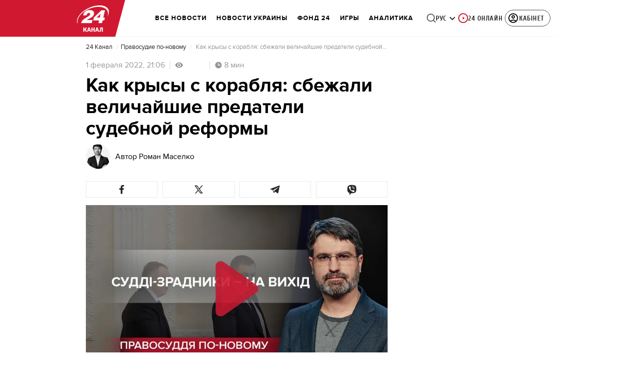

--- FILE ---
content_type: image/svg+xml
request_url: https://24tv.ua/ru/account.8248627b7da5213f.svg
body_size: 452
content:
<svg width="24" height="24" viewBox="0 0 24 24" xmlns="http://www.w3.org/2000/svg">
<path d="M5.9875 17.0875C6.85417 16.4458 7.78958 15.9458 8.79375 15.5875C9.79792 15.2292 10.8667 15.05 12 15.05C13.1333 15.05 14.2021 15.2292 15.2063 15.5875C16.2104 15.9458 17.1458 16.4458 18.0125 17.0875C18.6208 16.3792 19.0833 15.5968 19.4 14.7402C19.7167 13.8839 19.875 12.9699 19.875 11.9983C19.875 9.80775 19.1104 7.94792 17.5813 6.41875C16.0521 4.88958 14.1917 4.125 12 4.125C9.80833 4.125 7.94792 4.88958 6.41875 6.41875C4.88958 7.94792 4.125 9.80775 4.125 11.9983C4.125 12.9699 4.28333 13.8839 4.6 14.7402C4.91667 15.5968 5.37917 16.3792 5.9875 17.0875ZM12.0027 12.95C11.0342 12.95 10.2167 12.6176 9.55 11.9528C8.88333 11.2879 8.55 10.4712 8.55 9.50275C8.55 8.53425 8.88242 7.71667 9.54725 7.05C10.2121 6.38333 11.0288 6.05 11.9973 6.05C12.9658 6.05 13.7833 6.38242 14.45 7.04725C15.1167 7.71208 15.45 8.52875 15.45 9.49725C15.45 10.4658 15.1176 11.2833 14.4528 11.95C13.7879 12.6167 12.9712 12.95 12.0027 12.95ZM12 21.75C10.6515 21.75 9.38425 21.4937 8.19825 20.981C7.01242 20.4682 5.98083 19.7723 5.1035 18.8935C4.22617 18.0145 3.53125 16.9826 3.01875 15.7978C2.50625 14.6131 2.25 13.3472 2.25 12C2.25 10.6515 2.50633 9.38425 3.019 8.19825C3.53183 7.01242 4.22767 5.98083 5.1065 5.1035C5.9855 4.22617 7.01742 3.53125 8.20225 3.01875C9.38692 2.50625 10.6528 2.25 12 2.25C13.3485 2.25 14.6158 2.50633 15.8018 3.019C16.9876 3.53183 18.0192 4.22767 18.8965 5.1065C19.7738 5.9855 20.4688 7.01742 20.9813 8.20225C21.4937 9.38692 21.75 10.6528 21.75 12C21.75 13.3485 21.4937 14.6158 20.981 15.8018C20.4682 16.9876 19.7723 18.0192 18.8935 18.8965C18.0145 19.7738 16.9826 20.4688 15.7977 20.9813C14.6131 21.4937 13.3472 21.75 12 21.75ZM12 19.875C12.8667 19.875 13.6813 19.75 14.4438 19.5C15.2063 19.25 15.925 18.8833 16.6 18.4C15.925 17.925 15.2063 17.5604 14.4438 17.3063C13.6813 17.0521 12.8672 16.925 12.0015 16.925C11.1358 16.925 10.3192 17.05 9.5515 17.3C8.78383 17.55 8.06667 17.9167 7.4 18.4C8.075 18.8833 8.79375 19.25 9.55625 19.5C10.3188 19.75 11.1333 19.875 12 19.875ZM12 11.075C12.4417 11.075 12.8146 10.9229 13.1188 10.6188C13.4229 10.3146 13.575 9.94167 13.575 9.5C13.575 9.05833 13.4229 8.68542 13.1188 8.38125C12.8146 8.07708 12.4417 7.925 12 7.925C11.5583 7.925 11.1854 8.07708 10.8813 8.38125C10.5771 8.68542 10.425 9.05833 10.425 9.5C10.425 9.94167 10.5771 10.3146 10.8813 10.6188C11.1854 10.9229 11.5583 11.075 12 11.075Z"/>
</svg>
